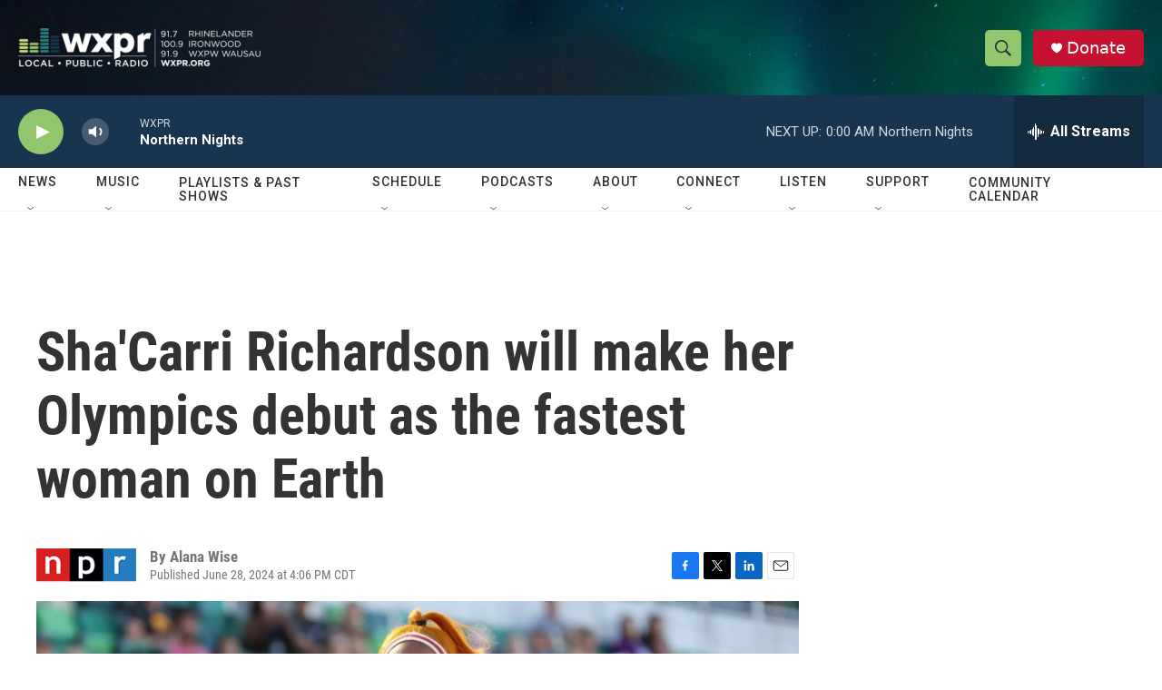

--- FILE ---
content_type: text/html; charset=utf-8
request_url: https://www.google.com/recaptcha/api2/aframe
body_size: 164
content:
<!DOCTYPE HTML><html><head><meta http-equiv="content-type" content="text/html; charset=UTF-8"></head><body><script nonce="fxox6FXiP-smW_ay3bxLDA">/** Anti-fraud and anti-abuse applications only. See google.com/recaptcha */ try{var clients={'sodar':'https://pagead2.googlesyndication.com/pagead/sodar?'};window.addEventListener("message",function(a){try{if(a.source===window.parent){var b=JSON.parse(a.data);var c=clients[b['id']];if(c){var d=document.createElement('img');d.src=c+b['params']+'&rc='+(localStorage.getItem("rc::a")?sessionStorage.getItem("rc::b"):"");window.document.body.appendChild(d);sessionStorage.setItem("rc::e",parseInt(sessionStorage.getItem("rc::e")||0)+1);localStorage.setItem("rc::h",'1768453363756');}}}catch(b){}});window.parent.postMessage("_grecaptcha_ready", "*");}catch(b){}</script></body></html>